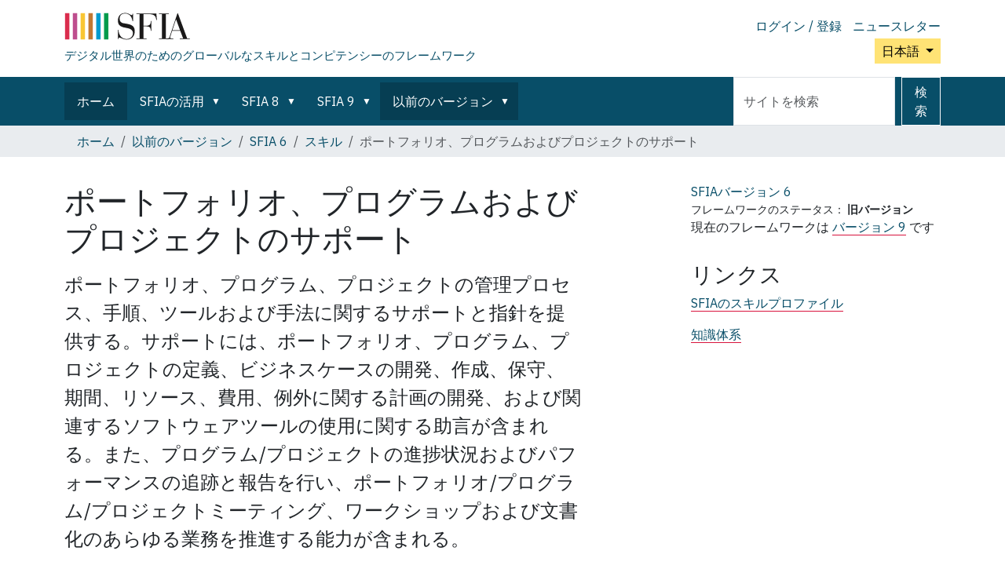

--- FILE ---
content_type: text/html;charset=utf-8
request_url: https://sfia-online.org/ja/legacy-sfia/sfia-6/skills/portfolio-programme-and-project-support
body_size: 7686
content:
<!DOCTYPE html>
<html xmlns="http://www.w3.org/1999/xhtml" class="h-100" lang="ja" xml:lang="ja">

  <head><meta http-equiv="Content-Type" content="text/html; charset=UTF-8" />
    <!-- Google Tag Manager -->
    <script>(function(w,d,s,l,i){w[l]=w[l]||[];w[l].push({'gtm.start':
    new Date().getTime(),event:'gtm.js'});var f=d.getElementsByTagName(s)[0],
    j=d.createElement(s),dl=l!='dataLayer'?'&l='+l:'';j.async=true;j.src=
    'https://www.googletagmanager.com/gtm.js?id='+i+dl;f.parentNode.insertBefore(j,f);
      })(window,document,'script','dataLayer','GTM-W6HDL5B');</script>
    <!-- End Google Tag Manager -->
    <!-- Global site tag (gtag.js) - Google Analytics -->
    <script async="" src="https://www.googletagmanager.com/gtag/js?id=UA-64677514-1"></script>
    <script>
            window.dataLayer = window.dataLayer || [];
            function gtag(){dataLayer.push(arguments);}
            gtag('js', new Date());

            gtag('config', 'UA-64677514-1');
    </script>

    <title>ポートフォリオ、プログラムおよびプロジェクトのサポート — 日本語</title>
    <link href="/++theme++sfia-theme/++theme++barceloneta/barceloneta-apple-touch-icon.png" rel="apple-touch-icon" />
    <link href="/++theme++sfia-theme/++theme++barceloneta/barceloneta-apple-touch-icon-144x144-precomposed.png" rel="apple-touch-icon-precomposed" sizes="144x144" />
    <link href="/++theme++sfia-theme/++theme++barceloneta/barceloneta-apple-touch-icon-114x114-precomposed.png" rel="apple-touch-icon-precomposed" sizes="114x114" />
    <link href="/++theme++sfia-theme/++theme++barceloneta/barceloneta-apple-touch-icon-72x72-precomposed.png" rel="apple-touch-icon-precomposed" sizes="72x72" />
    <link href="/++theme++sfia-theme/++theme++barceloneta/barceloneta-apple-touch-icon-57x57-precomposed.png" rel="apple-touch-icon-precomposed" sizes="57x57" />
    <link href="/++theme++sfia-theme/++theme++barceloneta/barceloneta-apple-touch-icon-precomposed.png" rel="apple-touch-icon-precomposed" />
  <meta charset="utf-8" /><meta name="twitter:card" content="summary" /><meta property="og:site_name" content="SFIA" /><meta property="og:title" content="ポートフォリオ、プログラムおよびプロジェクトのサポート" name="title" /><meta property="og:type" content="website" /><meta property="og:description" content="ポートフォリオ、プログラム、プロジェクトの管理プロセス、手順、ツールおよび手法に関するサポートと指針を提供する。サポートには、ポートフォリオ、プログラム、プロジェクトの定義、ビジネスケースの開発、作成、保守、期間、リソース、費用、例外に関する計画の開発、および関連するソフトウェアツールの使用に関する助言が含まれる。また、プログラム/プロジェクトの進捗状況およびパフォーマンスの追跡と報告を行い、ポートフォリオ/プログラム/プロジェクトミーティング、ワークショップおよび文書化のあらゆる業務を推進する能力が含まれる。" /><meta property="og:url" content="https://sfia-online.org/ja/legacy-sfia/sfia-6/skills/portfolio-programme-and-project-support" /><meta property="og:image" content="https://sfia-online.org/@@site-logo/sfialogo-outlines.svg" name="image" /><meta property="og:image:type" content="image/svg+xml" /><meta name="description" content="ポートフォリオ、プログラム、プロジェクトの管理プロセス、手順、ツールおよび手法に関するサポートと指針を提供する。サポートには、ポートフォリオ、プログラム、プロジェクトの定義、ビジネスケースの開発、作成、保守、期間、リソース、費用、例外に関する計画の開発、および関連するソフトウェアツールの使用に関する助言が含まれる。また、プログラム/プロジェクトの進捗状況およびパフォーマンスの追跡と報告を行い、ポートフォリオ/プログラム/プロジェクトミーティング、ワークショップおよび文書化のあらゆる業務を推進する能力が含まれる。" /><meta name="DC.description" content="ポートフォリオ、プログラム、プロジェクトの管理プロセス、手順、ツールおよび手法に関するサポートと指針を提供する。サポートには、ポートフォリオ、プログラム、プロジェクトの定義、ビジネスケースの開発、作成、保守、期間、リソース、費用、例外に関する計画の開発、および関連するソフトウェアツールの使用に関する助言が含まれる。また、プログラム/プロジェクトの進捗状況およびパフォーマンスの追跡と報告を行い、ポートフォリオ/プログラム/プロジェクトミーティング、ワークショップおよび文書化のあらゆる業務を推進する能力が含まれる。" /><meta name="DC.date.created" content="2020-04-02T17:56:45+00:00" /><meta name="DC.date.modified" content="2020-10-23T11:25:11+00:00" /><meta name="DC.type" content="Skill" /><meta name="DC.format" content="text/plain" /><meta name="DC.language" content="ja" /><meta name="DC.date.valid_range" content="2020/04/02 - " /><meta name="viewport" content="width=device-width, initial-scale=1.0" /><meta name="generator" content="Plone - https://plone.org/" /><link rel="alternate" hreflang="zh" href="https://sfia-online.org/zh/legacy-sfia/sfia-6/skills/portfolio-programme-and-project-support" /><link rel="alternate" hreflang="ja" href="https://sfia-online.org/ja/legacy-sfia/sfia-6/skills/portfolio-programme-and-project-support" /><link rel="alternate" hreflang="en" href="https://sfia-online.org/en/sfia-6/skills/portfolio-programme-and-project-support" /><link rel="canonical" href="https://sfia-online.org/ja/legacy-sfia/sfia-6/skills/portfolio-programme-and-project-support" /><link rel="preload icon" type="image/vnd.microsoft.icon" href="https://sfia-online.org/ja/favicon.ico?name=sfia-favicon.ico" /><link rel="mask-icon" href="https://sfia-online.org/ja/favicon.ico?name=sfia-favicon.ico" /><link href="https://sfia-online.org/ja/@@search" rel="search" title="このサイトを検索" /><link data-bundle="collectionfilter-bundle" href="https://sfia-online.org/++webresource++82bcafb0-356d-5387-a703-bc0b71ea2cda/++plone++collectionfilter/collectionfilter.min.css" media="all" rel="stylesheet" type="text/css" /><link data-bundle="easyform" href="https://sfia-online.org/++webresource++b6e63fde-4269-5984-a67a-480840700e9a/++resource++easyform.css" media="all" rel="stylesheet" type="text/css" /><link data-bundle="mosaic-css" href="https://sfia-online.org/++webresource++5411e25a-bb6c-52c9-9764-e193dd1bdeb9/++plone++mosaic/mosaic.min.css" media="all" rel="stylesheet" type="text/css" /><link data-bundle="multilingual" href="https://sfia-online.org/++webresource++f30a16e6-dac4-5f5f-a036-b24364abdfc8/++resource++plone.app.multilingual.stylesheet/multilingual.css" media="all" rel="stylesheet" type="text/css" /><link data-bundle="plone-fullscreen" href="https://sfia-online.org/++webresource++ac83a459-aa2c-5a45-80a9-9d3e95ae0847/++plone++static/plone-fullscreen/fullscreen.css" media="all" rel="stylesheet" type="text/css" /><link data-bundle="diazo" href="https://sfia-online.org/++webresource++7a06f0aa-99fc-51ec-a947-6f2c9d70aa5b/++theme++sfia-theme/styles/theme.min.css" media="all" rel="stylesheet" type="text/css" /><script data-bundle="collectionfilter-bundle" integrity="sha384-G96E8rSaSCb3q80fpWgtUqPhXxaBs0bVAGWdjODpcqCrs7nT1W1dzW+uVh7Xjuix" src="https://sfia-online.org/++webresource++d9ee3239-b605-576e-9578-88c1f7b95137/++plone++collectionfilter/collectionfilter-remote.min.js"></script><script data-bundle="plone-fullscreen" integrity="sha384-yAbXscL0aoE/0AkFhaGNz6d74lDy9Cz7PXfkWNqRnFm0/ewX0uoBBoyPBU5qW7Nr" src="https://sfia-online.org/++webresource++6aa4c841-faf5-51e8-8109-90bd97e7aa07/++plone++static/plone-fullscreen/fullscreen.js"></script><script data-bundle="plone" integrity="sha384-6Wh7fW8sei4bJMY3a6PIfr5jae6gj9dIadjpiDZBJsr9pJ5gW0bsg0IzoolcL3H0" src="https://sfia-online.org/++webresource++cff93eba-89cf-5661-8beb-464cc1d0cbc7/++plone++static/bundle-plone/bundle.min.js"></script><script data-bundle="diazo" integrity="sha384-fg9b8eMx+x25cqkQ/xuUVmuSFo+egtTxDtMjaBcTRsKyOlc3POihTlRlA17NDzlt" src="https://sfia-online.org/++webresource++808d846f-e21a-5b06-a95f-3172eb227e99/++theme++sfia-theme/js/theme.js"></script><script>
    function loadDoc(event) {
      submitDoc();
    }
    </script></head>

  <body class="d-flex flex-column h-100 col-content col-two frontend icons-off portaltype-skill section-legacy-sfia site-ja subsection-sfia-6 subsection-sfia-6-skills subsection-sfia-6-skills-portfolio-programme-and-project-support template-skill thumbs-on userrole-anonymous viewpermission-view" id="visual-portal-wrapper" dir="ltr" data-base-url="https://sfia-online.org/ja/legacy-sfia/sfia-6/skills/portfolio-programme-and-project-support" data-view-url="https://sfia-online.org/ja/legacy-sfia/sfia-6/skills/portfolio-programme-and-project-support" data-portal-url="https://sfia-online.org" data-i18ncatalogurl="https://sfia-online.org/plonejsi18n" data-pat-plone-modal="{&quot;actionOptions&quot;: {&quot;displayInModal&quot;: false}}" data-pat-pickadate="{&quot;date&quot;: {&quot;selectYears&quot;: 200}, &quot;time&quot;: {&quot;interval&quot;: 5 } }"><div class="outer-wrapper flex-shrink-0">
      <header class="container d-flex pt-3 flex-column justify-content-between align-items-lg-start flex-lg-row" id="content-header">

        <div class="mb-3 d-flex justify-content-end flex-lg-column" id="portal-top">
          <div id="portal-anontools">
  <ul class="list-inline">
    <li class="list-inline-item">
      <a title="ログイン / 登録" href="https://sfia-online.org/ja/login" id="personaltools-login" icon="plone-login" class="pat-plone-modal" data-pat-plone-modal="{}">ログイン / 登録</a>
    </li>
    <li class="list-inline-item">
      <a title="ニュースレター" href="https://sfia-online.org/@@signup" id="personaltools-newsletter" icon="envelope-at">ニュースレター</a>
    </li>
  </ul>
</div>


  <div class="btn-group d-inline-block" id="portal-languageselector-sfia">
    <button class="btn btn-secondary dropdown-toggle float-end mt-lg-1" aria-expanded="false" type="button" data-bs-toggle="dropdown">
      日本語
      
    </button>
    <ul class="dropdown-menu">

      
        <li>
          <a class="dropdown-item " href="https://sfia-online.org/@@multilingual-selector/2bb6324dbe7344bd99696fc761a8cf1c/en?set_language=en">English</a>
        </li>
      
        <li>
          <a class="dropdown-item " href="https://sfia-online.org/@@multilingual-selector/2bb6324dbe7344bd99696fc761a8cf1c/de?set_language=de">Deutsch</a>
        </li>
      
        <li>
          <a class="dropdown-item " href="https://sfia-online.org/@@multilingual-selector/2bb6324dbe7344bd99696fc761a8cf1c/es?set_language=es">Español</a>
        </li>
      
        <li>
          <a class="dropdown-item " href="https://sfia-online.org/@@multilingual-selector/2bb6324dbe7344bd99696fc761a8cf1c/fr?set_language=fr">Français</a>
        </li>
      
        <li>
          <a class="dropdown-item " href="https://sfia-online.org/@@multilingual-selector/2bb6324dbe7344bd99696fc761a8cf1c/it?set_language=it">Italiano</a>
        </li>
      
        <li>
          <a class="dropdown-item " href="https://sfia-online.org/@@multilingual-selector/2bb6324dbe7344bd99696fc761a8cf1c/nl?set_language=nl">Nederlands</a>
        </li>
      
        <li>
          <a class="dropdown-item " href="https://sfia-online.org/@@multilingual-selector/2bb6324dbe7344bd99696fc761a8cf1c/pl?set_language=pl">Polski</a>
        </li>
      
        <li>
          <a class="dropdown-item " href="https://sfia-online.org/@@multilingual-selector/2bb6324dbe7344bd99696fc761a8cf1c/pt?set_language=pt">Português</a>
        </li>
      
        <li>
          <a class="dropdown-item " href="https://sfia-online.org/@@multilingual-selector/2bb6324dbe7344bd99696fc761a8cf1c/fr-ca?set_language=fr-ca">Français (Canada)</a>
        </li>
      
        <li>
          <a class="dropdown-item " href="https://sfia-online.org/@@multilingual-selector/2bb6324dbe7344bd99696fc761a8cf1c/ar?set_language=ar">العربية</a>
        </li>
      
        <li>
          <a class="dropdown-item " href="https://sfia-online.org/@@multilingual-selector/2bb6324dbe7344bd99696fc761a8cf1c/zh?set_language=zh">中文</a>
        </li>
      
        <li>
          <a class="dropdown-item active " href="https://sfia-online.org/@@multilingual-selector/2bb6324dbe7344bd99696fc761a8cf1c/ja?set_language=ja">日本語</a>
        </li>
      
        <li>
          <a class="dropdown-item " href="https://sfia-online.org/@@multilingual-selector/2bb6324dbe7344bd99696fc761a8cf1c/ru?set_language=ru">Русский</a>
        </li>
      
    </ul>
  </div>








        </div>

        <div class="pb-3 d-flex justify-content-between align-items-center order-lg-first w-auto" id="portal-logo-wrapper">
          <div class="d-flex flex-column" id="portal-logo-with-tag-line">
            <a id="portal-logo" title="日本語" href="https://sfia-online.org/ja">
  <img alt="SFIA" src="https://sfia-online.org/@@site-logo/sfialogo-outlines.svg" title="SFIA" /></a>
            <div id="tag-line">デジタル世界のためのグローバルなスキルとコンピテンシーのフレームワーク</div>
          </div>
          <div class="navbar navbar-expand-lg">
            <button class="navbar-toggler border-secondary" aria-controls="offcanvasNavbar" type="button" data-bs-target="#offcanvasNavbar" data-bs-toggle="offcanvas" aria-label="Toggle navigation">
              <span class="navbar-toggler-icon"></span>
            </button>
          </div>
        </div>

      </header>

      <div id="mainnavigation-wrapper">
        <div id="mainnavigation">
          <nav class="navbar navbar-expand-lg navbar-barceloneta pat-navigationmarker" id="portal-globalnav-wrapper">
            <div class="container">
              <div class="offcanvas offcanvas-end" id="offcanvasNavbar" aria-labelledby="offcanvasNavbarLabel" tabindex="-1">
                <div class="offcanvas-header justify-content-end">
                  <button class="btn-close btn-close-white text-reset" aria-label="Close" type="button" data-bs-dismiss="offcanvas"></button>
                </div>
                <div class="offcanvas-body align-items-center">
                  <ul class="navbar-nav me-auto" id="portal-globalnav">
    <li class="index_html nav-item"><a href="https://sfia-online.org/ja" class="state-None nav-link">ホーム</a></li><li class="about-sfia has_subtree nav-item"><a href="https://sfia-online.org/ja/about-sfia" class="state-published nav-link" aria-haspopup="true">SFIAの活用</a><input id="navitem-about-sfia" type="checkbox" class="opener" /><label for="navitem-about-sfia" role="button" aria-label="SFIAの活用"></label><ul class="has_subtree dropdown"><li class="browsing-sfia nav-item"><a href="https://sfia-online.org/ja/about-sfia/browsing-sfia" class="state-published nav-link">SFIAを表示中</a></li><li class="sfia-guiding-principles nav-item"><a href="https://sfia-online.org/ja/about-sfia/sfia-guiding-principles" class="state-published nav-link">SFIAの指針原則</a></li><li class="sfia-and-skills-management nav-item"><a href="https://sfia-online.org/ja/about-sfia/sfia-and-skills-management" class="state-published nav-link">SFIAとスキル管理</a></li><li class="how-sfia-works nav-item"><a href="https://sfia-online.org/ja/about-sfia/how-sfia-works" class="state-published nav-link">SFIAのしくみ - 責任とスキルのレベル</a></li><li class="the-context-for-sfia nav-item"><a href="https://sfia-online.org/ja/about-sfia/the-context-for-sfia" class="state-published nav-link">SFIAの文脈</a></li><li class="using-and-licensing-sfia nav-item"><a href="https://sfia-online.org/ja/about-sfia/using-and-licensing-sfia" class="state-published nav-link">SFIAの使用およびライセンス</a></li><li class="introduction-to-sfia-documentation nav-item"><a href="https://sfia-online.org/ja/about-sfia/introduction-to-sfia-documentation" class="state-published nav-link">SFIAドキュメントの概要</a></li><li class="sfia-levels-of-responsibility nav-item"><a href="https://sfia-online.org/ja/about-sfia/sfia-levels-of-responsibility" class="state-published nav-link">SFIAの責任レベル</a></li><li class="sfia-professional-skills nav-item"><a href="https://sfia-online.org/ja/about-sfia/sfia-professional-skills" class="state-published nav-link">SFIA 専門家スキル</a></li></ul></li><li class="sfia-8 has_subtree nav-item"><a href="https://sfia-online.org/ja/sfia-8" class="state-published nav-link" aria-haspopup="true">SFIA 8</a><input id="navitem-sfia-8" type="checkbox" class="opener" /><label for="navitem-sfia-8" role="button" aria-label="SFIA 8"></label><ul class="has_subtree dropdown"><li class="responsibilities nav-item"><a href="https://sfia-online.org/ja/sfia-8/responsibilities" class="state-published nav-link">責任レベル</a></li><li class="behavioural-factors-in-sfia nav-item"><a href="https://sfia-online.org/ja/sfia-8/behavioural-factors-in-sfia" class="state-published nav-link">行動要因</a></li><li class="sfia-views nav-item"><a href="https://sfia-online.org/ja/sfia-8/sfia-views" class="state-published nav-link">SFIAビュー</a></li><li class="skills nav-item"><a href="https://sfia-online.org/ja/sfia-8/skills" class="state-published nav-link">スキル</a></li><li class="documentation nav-item"><a href="https://sfia-online.org/ja/sfia-8/documentation" class="state-published nav-link">SFIA 8 ドキュメント</a></li><li class="all-skills-a-z nav-item"><a href="https://sfia-online.org/ja/sfia-8/all-skills-a-z" class="state-published nav-link">A to Z スキルリスト</a></li></ul></li><li class="sfia-9 has_subtree nav-item"><a href="https://sfia-online.org/ja/sfia-9" class="state-published nav-link" aria-haspopup="true">SFIA 9</a><input id="navitem-sfia-9" type="checkbox" class="opener" /><label for="navitem-sfia-9" role="button" aria-label="SFIA 9"></label><ul class="has_subtree dropdown"><li class="responsibilities nav-item"><a href="https://sfia-online.org/ja/sfia-9/responsibilities" class="state-published nav-link">責任のレベル</a></li><li class="all-skills-a-z nav-item"><a href="https://sfia-online.org/ja/sfia-9/all-skills-a-z" class="state-published nav-link">A to Z スキルリスト</a></li><li class="generic-attributes-a-z nav-item"><a href="https://sfia-online.org/ja/sfia-9/generic-attributes-a-z" class="state-published nav-link">SFIA 9 汎用属性 – ディレクトリ</a></li><li class="sfia-views nav-item"><a href="https://sfia-online.org/ja/sfia-9/sfia-views" class="state-published nav-link">SFIA 9ビュー</a></li><li class="documents nav-item"><a href="https://sfia-online.org/ja/sfia-9/documents" class="state-published nav-link">SFIA 9 ドキュメント</a></li></ul></li><li class="legacy-sfia has_subtree nav-item"><a href="https://sfia-online.org/ja/legacy-sfia" class="state-published nav-link" aria-haspopup="true">以前のバージョン</a><input id="navitem-legacy-sfia" type="checkbox" class="opener" /><label for="navitem-legacy-sfia" role="button" aria-label="以前のバージョン"></label><ul class="has_subtree dropdown"><li class="sfia-7 nav-item"><a href="https://sfia-online.org/ja/legacy-sfia/sfia-7" class="state-published nav-link">SFIA 7</a></li><li class="sfia-6 nav-item"><a href="https://sfia-online.org/ja/legacy-sfia/sfia-6" class="state-published nav-link">SFIA 6</a></li></ul></li>
  
  <li class="nav-item hamburger-nav-item">
    <a class="nav-link" href="https://sfia-online.org/login">ログイン / 登録</a>
  </li>
  <li class="nav-item hamburger-nav-item">
    <a class="nav-link" href="https://sfia-online.org/@@signup" title="ニュースレターはこちらからサインアップしてください">ニュースレター</a>
  </li>
</ul>
                  <ul class="navbar-nav me-auto" id="extra-nav-links">
                  </ul>
                  <div class="d-flex flex-column position-relative" id="portal-searchbox">

  <form class="d-flex False False" id="searchGadget_form" action="https://sfia-online.org/ja/@@search" role="search" data-pat-livesearch="ajaxUrl:https://sfia-online.org/ja/@@ajax-search">

    <label class="hiddenStructure" for="searchGadget">サイトを検索</label>

    <input class="searchField form-control me-2" id="searchGadget" name="SearchableText" placeholder="サイトを検索" size="18" title="サイトを検索" type="text" />

    <button class="searchButton btn btn-outline-light" type="submit">検索</button>

    <div class="hiddenStructure" id="portal-advanced-search">
      <a href="https://sfia-online.org/ja/@@search">詳細検索</a>
    </div>

  </form>

</div>
                </div>
              </div>
            </div>
          </nav>
        </div>
      </div>

      <div class="principal" id="hero">
        <div class="container">
          <div class="gigantic">
          </div>
        </div>
      </div>

      <div id="above-content-wrapper">
        <div id="viewlet-above-content">
<nav id="portal-breadcrumbs" aria-label="パンくず">
  <div class="container">
    <ol class="breadcrumb">
      <li class="breadcrumb-item"><a href="https://sfia-online.org/ja">ホーム</a></li>
      
        <li class="breadcrumb-item"><a href="https://sfia-online.org/ja/legacy-sfia">以前のバージョン</a></li>
        
      
        <li class="breadcrumb-item"><a href="https://sfia-online.org/ja/legacy-sfia/sfia-6">SFIA 6</a></li>
        
      
        <li class="breadcrumb-item"><a href="https://sfia-online.org/ja/legacy-sfia/sfia-6/skills">スキル</a></li>
        
      
        
        <li class="breadcrumb-item active" aria-current="page">ポートフォリオ、プログラムおよびプロジェクトのサポート</li>
      
    </ol>
  </div>
</nav>
</div>
      </div>

      <div class="container">
        <div class="row">
          <aside class="col-12" id="global_statusmessage">
        

        <div>
        </div>
      </aside>
        </div>
        <main class="row" id="main-container">
          <section id="portal-column-content">

        

          

            

              <article id="content">

                

                  <header>

                    <div id="viewlet-above-content-title"><span id="social-tags-body" itemscope="" itemtype="http://schema.org/WebPage" style="display: none">
  <span itemprop="name">ポートフォリオ、プログラムおよびプロジェクトのサポート</span>
  <span itemprop="description">ポートフォリオ、プログラム、プロジェクトの管理プロセス、手順、ツールおよび手法に関するサポートと指針を提供する。サポートには、ポートフォリオ、プログラム、プロジェクトの定義、ビジネスケースの開発、作成、保守、期間、リソース、費用、例外に関する計画の開発、および関連するソフトウェアツールの使用に関する助言が含まれる。また、プログラム/プロジェクトの進捗状況およびパフォーマンスの追跡と報告を行い、ポートフォリオ/プログラム/プロジェクトミーティング、ワークショップおよび文書化のあらゆる業務を推進する能力が含まれる。</span>
  <span itemprop="url">https://sfia-online.org/ja/legacy-sfia/sfia-6/skills/portfolio-programme-and-project-support</span>
  <span itemprop="image">https://sfia-online.org/@@site-logo/sfialogo-outlines.svg</span>
</span>
</div>

                    
    <h1 class="documentFirstHeading" id="skilltitle">
      ポートフォリオ、プログラムおよびプロジェクトのサポート
      <span class="skill-code"></span>
      
    </h1>
  

                    <div id="viewlet-below-content-title">
</div>

                    
    <div class="documentDescription description" id="skillintro"><div><p>ポートフォリオ、プログラム、プロジェクトの管理プロセス、手順、ツールおよび手法に関するサポートと指針を提供する。サポートには、ポートフォリオ、プログラム、プロジェクトの定義、ビジネスケースの開発、作成、保守、期間、リソース、費用、例外に関する計画の開発、および関連するソフトウェアツールの使用に関する助言が含まれる。また、プログラム/プロジェクトの進捗状況およびパフォーマンスの追跡と報告を行い、ポートフォリオ/プログラム/プロジェクトミーティング、ワークショップおよび文書化のあらゆる業務を推進する能力が含まれる。</p></div></div>
  

                    <div id="viewlet-below-content-description"></div>

                  </header>

                  <div id="viewlet-above-content-body">
</div>

                  <div id="content-core">
                    
    <div>
  <div id="definedskilllevels">
    <h2>このスキルに対する責任レベル</h2>
    <table class="table" title="次のレベルで定義されます。">
      <tr>
        
          <td class="level level-undefined">
            
          </td>
        
          <td class="level level-defined">
            <a href="#skill_level_section_2">2</a>
          </td>
        
          <td class="level level-defined">
            <a href="#skill_level_section_3">3</a>
          </td>
        
          <td class="level level-defined">
            <a href="#skill_level_section_4">4</a>
          </td>
        
          <td class="level level-defined">
            <a href="#skill_level_section_5">5</a>
          </td>
        
          <td class="level level-defined">
            <a href="#skill_level_section_6">6</a>
          </td>
        
          <td class="level level-undefined">
            
          </td>
        
      </tr>
    </table>
  </div>

  
  
  
  

  <div class="levels ">

    
      <div class="skill_level " id="skill_level_section_">
        <h3>
          
          ポートフォリオ、プログラムおよびプロジェクトのサポート:
          <span>レベル 1</span>
        </h3>
        
        <div class="level_text">
          <p>このスキルは、通常、このレベルの責任と説明責任で観察または実践されることはありません。</p>
          
        </div>
      </div>
    
      <div class="skill_level " id="skill_level_section_2">
        <h3>
          
          ポートフォリオ、プログラムおよびプロジェクトのサポート:
          <span>レベル 2</span>
        </h3>
        
        <div class="level_text">
          <p></p><div><p>ポートフォリオ、プロジェクトおよびプロジェクトの管理報告書の作成を支援することができる。提供される実際のデータと予測データから、プログラムとプロジェクトファイルの保守を行うことができる。</p></div>
          
        </div>
      </div>
    
      <div class="skill_level " id="skill_level_section_3">
        <h3>
          
          ポートフォリオ、プログラムおよびプロジェクトのサポート:
          <span>レベル 3</span>
        </h3>
        
        <div class="level_text">
          <p></p><div><p>推奨されたポートフォリオ、プログラムおよびプロジェクトの管理ソリューションを使用し、計画、スケジュールおよび記録を行うことができる。プロジェクトファイルを設定し、報告書を作成、配布することができる。プロジェクト委員会、プロジェクト保証チームおよび品質検証のための会議に管理サービスを提供することができる。プロジェクト管理のソフトウェア、手順、プロセス、ツールおよび手法に関する指針を提供することができる。</p></div>
          
        </div>
      </div>
    
      <div class="skill_level " id="skill_level_section_4">
        <h3>
          
          ポートフォリオ、プログラムおよびプロジェクトのサポート:
          <span>レベル 4</span>
        </h3>
        
        <div class="level_text">
          <p></p><div><p>プロジェクトに対するサポートサービスの提供に対する責任を負う。プロジェクトを計画、スケジュールおよび記録するためのプロジェクト管理ソリューションを使用、推奨することができる。プロジェクト管理のソフトウェア、手順、プロセス、ツールおよび手法に関する詳細な指針を策定し提供することができる。プログラムまたはプロジェクト管理委員会、プロジェクト保証チームおよび品質検証のための会議をサポートすることができる。個別のプロジェクト提案に関する基本的な指針を提供することができる。リスク、変更、品質、財務または構成の管理に関する横断的なプログラムについての見解を提供することにより、プログラムサポートの様々な側面に関与する。</p></div>
          
        </div>
      </div>
    
      <div class="skill_level " id="skill_level_section_5">
        <h3>
          
          ポートフォリオ、プログラムおよびプロジェクトのサポート:
          <span>レベル 5</span>
        </h3>
        
        <div class="level_text">
          <p></p><div><p>ポートフォリオ、プログラムおよびプロジェクトのサポート提供に対する責任を負う。利用可能な基準、規程、方法、ツールおよび手法に関する助言を行うことができる。プロジェクトおよび/またはプログラムのパフォーマンスを評価し、必要に応じて変更を推奨することができる。基準への適合性を保証するため、プロジェクトおよびプログラムの管理の検証と監査に寄与する。</p></div>
          
        </div>
      </div>
    
      <div class="skill_level " id="skill_level_section_6">
        <h3>
          
          ポートフォリオ、プログラムおよびプロジェクトのサポート:
          <span>レベル 6</span>
        </h3>
        
        <div class="level_text">
          <p></p><div><p>ポートフォリオ、プログラムおよびプロジェクトを管理、監視するために提供されるサポートのアプローチ/方針を定義し、基準を設定することができる。またこれには、リソースのガバナンス/管理、有効なサービス組織の実装と継続中の運用のリード、有効なサービス/リソースが現在および計画された需要に沿って提供されていることを確認すること、また効果的な提供を検証することが含まれる。</p></div>
          
        </div>
      </div>
    
      <div class="skill_level " id="skill_level_section_">
        <h3>
          
          ポートフォリオ、プログラムおよびプロジェクトのサポート:
          <span>レベル 7</span>
        </h3>
        
        <div class="level_text">
          <p>このスキルは、通常、このレベルの責任と説明責任で観察または実践されることはありません。</p>
          
        </div>
      </div>
    
  </div>

</div>

  
                  </div>

                  <div id="viewlet-below-content-body">






</div>

                
                <footer>
                  <div id="viewlet-below-content">




</div>
                </footer>
              </article>
            
          

        
      </section>
          
          <aside id="portal-column-two" role="complementary">
          
        
          

        
        
    <div>
  <div>
  <aside class="portlet" id="framework-label">
    <a href="/ja/legacy-sfia/sfia-6">
      <div class="framework-label-version">
        <span>SFIAバージョン</span>
        6
      </div>
    </a>
    <div class="framework-label-status-wrapper">
      <span>フレームワークのステータス：</span>
      <span class="framework-label-status">旧バージョン</span>
    </div>
    <div class="framework-label-pointer-to-current">現在のフレームワークは <a href="https://sfia-online.org/ja/sfia-9">バージョン  9</a> です</div>
    
  </aside>
</div>

  

  <aside class="portlet portletStaticText portlet-static-skill-links">
    <h3>リンクス</h3>
    <p>
      <a href="https://sfia-online.org/en/tools-and-resources/standard-industry-skills-profiles/sfia-8-skills-for-role-families-job-titles">SFIAのスキルプロファイル</a>
    </p>
    <p>
      <a href="https://sfia-online.org/en/tools-and-resources/bodies-of-knowledge/list-of-bodies-of-knowledge">知識体系</a>
    </p>
  </aside>
  
  
  
  
</div>

  
      </aside>
        </main>
        <!--/row-->
      </div>
      <!--/container-->

    </div><!--/outer-wrapper --><div class="container" id="portal-footer-wrapper">
        <footer class="py-4 text-start">
          <div class="row">
            <div class="col-6 col-md-3 offset-md-1 mb-3">
              <h5>SFIA Foundation</h5>
              <div class="nav flex-column">
                <p class="text-muted text-wrap">SFIA Foundationは、情報時代のスキルフレームワークの作成と使用を監督するグローバルな非営利組織です。</p>
              </div>
            </div>

            <div class="col-6 col-md-2 mb-3">
              <h5>サポート</h5>
              <ul class="nav flex-column">
                <li class="nav-item mb-2">
                  <a class="nav-link p-0 text-muted" href="https://sfia-online.org/en/about-us">私たちに関しては</a>
                </li>
                <li class="nav-item mb-2">
                  <a class="nav-link p-0 text-muted" href="https://sfia-online.org/en/contact-info">お問い合わせ</a>
                </li>
                <li class="nav-item mb-2">
                  <a class="nav-link p-0 text-muted" href="https://sfia-online.org/en/sitemap">サイトマップ</a>
                </li>
                <li class="nav-item mb-2">
                  <a class="nav-link p-0 text-muted" href="https://sfia-online.org/en/about-us/privacy">プライバシー</a>
                </li>
                <li class="nav-item mb-2">
                  <a class="nav-link p-0 text-muted" href="https://sfia-online.org/en/assets/documents/accreditation-and-licensing/sfia_general_terms_2020.pdf">規約と条件</a>
                </li>
                <li class="nav-item mb-2">
                  <a class="nav-link p-0 text-muted" href="https://sfia-online.org/accessibility-info">アクセシビリティ</a>
                </li>
              </ul>
            </div>

            <div class="col-6 col-md-2 mb-3">
              <h5>フォローする</h5>
              <ul class="nav flex-column">
                <li class="nav-item mb-2">
                  <a class="nav-link p-0 text-muted" href="https://www.linkedin.com/company/sfia-foundation">LinkedIn</a>
                </li>
                <li class="nav-item mb-2">
                  <a class="nav-link p-0 text-muted" href="https://www.linkedin.com/groups/1934300/">SFIAユーザーフォーラムより</a>
                </li>
                <li class="nav-item mb-2">
                  <a class="nav-link p-0 text-muted" href="https://twitter.com/SFIA_Foundation">Twitter</a>
                </li>
                <li class="nav-item mb-2">
                  <a class="nav-link p-0 text-muted" href="https://www.youtube.com/channel/UCkv9E8z3JUcB1xaAWKknCpQ/featured">YouTube</a>
                </li>
                <li class="nav-item mb-2">
                  <a class="nav-link p-0 text-muted" href="https://www.slideshare.net/sfiauser/">スライドシェア</a>
                </li>
              </ul>
            </div>
            <div class="col-md-3 mb-3">
              <p class="text-muted">© 著作権SFIA財団2003-2025。商標SFIAは、世界35か国以上で保護されています。</p>
              <p class="text-muted">SFIA財団。保証によって制限された民間会社。イギリスで登録番号04770377。登録事務所:メス、18階、52ライムストリート、ロンドンEC3M 7AF、英国(通信用ではありません)</p>
            </div>
          </div>
        </footer>
      </div><!-- Matomo --><script>
    var _paq = window._paq = window._paq || [];
    /* tracker methods like "setCustomDimension" should be called before "trackPageView" */
    _paq.push(['trackPageView']);
    _paq.push(['enableLinkTracking']);
    (function() {
      var u="https://sfiaonline.matomo.cloud/";
      _paq.push(['setTrackerUrl', u+'matomo.php']);
      _paq.push(['setSiteId', '1']);
      var d=document, g=d.createElement('script'), s=d.getElementsByTagName('script')[0];
      g.async=true; g.src='//cdn.matomo.cloud/sfiaonline.matomo.cloud/matomo.js'; s.parentNode.insertBefore(g,s);
    })();
    </script><!-- End Matomo Code --></body>

</html>